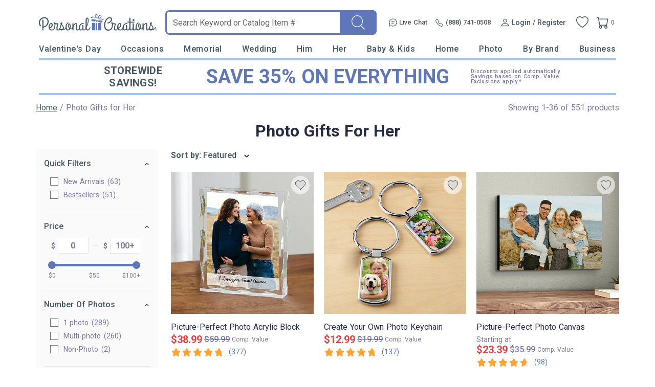

--- FILE ---
content_type: text/html; charset=utf-8
request_url: https://accounts.google.com/o/oauth2/postmessageRelay?parent=https%3A%2F%2Fwww.personalcreations.com&jsh=m%3B%2F_%2Fscs%2Fabc-static%2F_%2Fjs%2Fk%3Dgapi.lb.en.2kN9-TZiXrM.O%2Fd%3D1%2Frs%3DAHpOoo_B4hu0FeWRuWHfxnZ3V0WubwN7Qw%2Fm%3D__features__
body_size: 158
content:
<!DOCTYPE html><html><head><title></title><meta http-equiv="content-type" content="text/html; charset=utf-8"><meta http-equiv="X-UA-Compatible" content="IE=edge"><meta name="viewport" content="width=device-width, initial-scale=1, minimum-scale=1, maximum-scale=1, user-scalable=0"><script src='https://ssl.gstatic.com/accounts/o/2580342461-postmessagerelay.js' nonce="xy6lyymyCqtXCS4-ilplMw"></script></head><body><script type="text/javascript" src="https://apis.google.com/js/rpc:shindig_random.js?onload=init" nonce="xy6lyymyCqtXCS4-ilplMw"></script></body></html>

--- FILE ---
content_type: image/svg+xml
request_url: https://www.personalcreations.com/templates/images/icon-arrow-cp.svg
body_size: 352
content:
<svg xmlns="http://www.w3.org/2000/svg" width="32" height="32" viewBox="0 0 32 32" fill="none">
  <path fill-rule="evenodd" clip-rule="evenodd" d="M11.0556 16.9427C10.8056 16.6926 10.6652 16.3536 10.6652 16C10.6652 15.6465 10.8056 15.3074 11.0556 15.0573L18.5982 7.51467C18.7212 7.38732 18.8684 7.28575 19.031 7.21587C19.1937 7.14599 19.3687 7.10921 19.5457 7.10767C19.7227 7.10613 19.8983 7.13987 20.0622 7.20691C20.226 7.27395 20.3749 7.37295 20.5001 7.49814C20.6253 7.62333 20.7243 7.7722 20.7913 7.93606C20.8584 8.09993 20.8921 8.2755 20.8906 8.45254C20.889 8.62958 20.8523 8.80454 20.7824 8.96721C20.7125 9.12988 20.6109 9.27701 20.4836 9.4L13.8836 16L20.4836 22.6C20.7265 22.8515 20.8608 23.1883 20.8578 23.5379C20.8548 23.8875 20.7145 24.2219 20.4673 24.4691C20.2201 24.7163 19.8857 24.8565 19.5361 24.8596C19.1865 24.8626 18.8497 24.7282 18.5982 24.4853L11.0556 16.9427Z" fill="#272C35"/>
</svg>